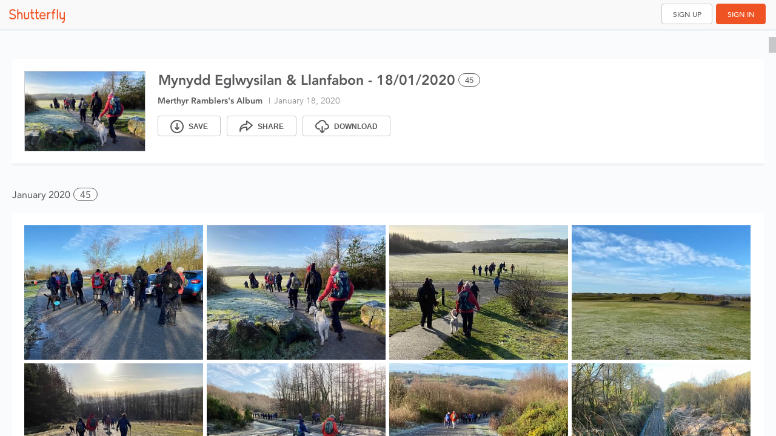

--- FILE ---
content_type: text/html; charset=utf-8
request_url: https://photos.shutterfly.com/story_invite/2c3f4ad6-3afe-49f1-8c20-0d8e2002ea40?cid=SHARALLI&_branch_match_id=1544814790322040937&_branch_referrer=H4sIAAAAAAAAA8soKSkottLXz8nMy9YrzigtKUktSsup1EvOz9V3DS2zKPHLMs8xtq8rSk1LLSrKzEuPTyrKLy9OLbJ1zijKz00FADde9ClAAAAA
body_size: 3674
content:
<!DOCTYPE html>
<!--[if IE 8]>    <html class="lt-ie10 lt-ie9"> <![endif]-->
<!--[if IE 9]>    <html class="lt-ie10"> <![endif]-->
<!--[if gt IE 9]><!--> <html> <!--<![endif]-->
    <head>
        <meta charset="utf-8">
        <meta name="viewport" content="user-scalable=no, initial-scale=1.0, maximum-scale=1.0, width=device-width">
        <meta name="apple-mobile-web-app-capable" content="yes">
        <meta name="apple-mobile-web-app-status-bar-style" content="black">
        <meta name="google" value="notranslate">
        <meta name="pinterest" content="nopin" />
        <meta content="Shutterfly Photos. Finally, the perfect solution for all your photos. Effortlessly gather, quickly find, and magically create." name="description" /><meta content="Shutterfly, ThisLife, Online photo storage, online photo sharing, photo gifts, photos" name="keywords" /><meta content="summary" name="twitter:card" /><meta content="@shutterfly" name="twitter:site" /><meta content="Shutterfly Photos. Finally, the perfect solution for all your photos." name="twitter:title" /><meta content="Shutterfly Photos helps you gather and organize your photos and videos so you can easily find, share and enjoy them anywhere." name="twitter:description" /><meta content="https://photos.shutterfly.com/story_invite/2c3f4ad6-3afe-49f1-8c20-0d8e2002ea40?cid=SHARALLI&amp;_branch_match_id=1544814790322040937&amp;_branch_referrer=H4sIAAAAAAAAA8soKSkottLXz8nMy9YrzigtKUktSsup1EvOz9V3DS2zKPHLMs8xtq8rSk1LLSrKzEuPTyrKLy9OLbJ1zijKz00FADde9ClAAAAA" name="twitter:url" /><meta content="//d1ftt6yfh3p68d.cloudfront.net/logos/Shutterfly-Logo-Icon1024.png" name="twitter:image" /><meta content="Shutterfly Photos" name="og:site_name" /><meta content="https://photos.shutterfly.com/story_invite/2c3f4ad6-3afe-49f1-8c20-0d8e2002ea40?cid=SHARALLI&amp;_branch_match_id=1544814790322040937&amp;_branch_referrer=H4sIAAAAAAAAA8soKSkottLXz8nMy9YrzigtKUktSsup1EvOz9V3DS2zKPHLMs8xtq8rSk1LLSrKzEuPTyrKLy9OLbJ1zijKz00FADde9ClAAAAA" name="og:url" /><meta content="Shutterfly Photos. Finally, the perfect solution for all your photos." name="og:title" /><meta content="Shutterfly Photos helps you gather and organize your photos and videos so you can easily find, share and enjoy them anywhere." name="og:description" /><meta content="//d1ftt6yfh3p68d.cloudfront.net/logos/Shutterfly-Logo-Icon1024.png" name="og:image" /><meta content="178406241888" name="fb:app_id" />
        <link rel="stylesheet" type="text/css" href="https://d1ftt6yfh3p68d.cloudfront.net/cm-fonts-avenir/css/photos.css" />

<style type="text/css">
  @font-face {
    font-family: 'JeffScriptBold';
    src: url('/assets/jeffscripbold-webfont.eot');
    src: url('/assets/jeffscripbold-webfont.eot?#iefix'), url('/assets/jeffscripbold-webfont.woff'), url('/assets/jeffscripbold-webfont.ttf'), url('/assets/jeffscripbold-webfont.svg#JeffScriptBold');
    font-weight: normal;
    font-style: normal;
  }

  /* cyrillic-ext */
  @font-face {
    font-family: 'Montserrat';
    font-style: normal;
    font-weight: 400;
    font-display: swap;
    src: local('Montserrat Regular'), local('Montserrat-Regular'), url(https://fonts.gstatic.com/s/montserrat/v14/JTUSjIg1_i6t8kCHKm459WRhyyTh89ZNpQ.woff2) format('woff2');
    unicode-range: U+0460-052F, U+1C80-1C88, U+20B4, U+2DE0-2DFF, U+A640-A69F, U+FE2E-FE2F;
  }

  /* cyrillic */
  @font-face {
    font-family: 'Montserrat';
    font-style: normal;
    font-weight: 400;
    font-display: swap;
    src: local('Montserrat Regular'), local('Montserrat-Regular'), url(https://fonts.gstatic.com/s/montserrat/v14/JTUSjIg1_i6t8kCHKm459W1hyyTh89ZNpQ.woff2) format('woff2');
    unicode-range: U+0400-045F, U+0490-0491, U+04B0-04B1, U+2116;
  }

  /* vietnamese */
  @font-face {
    font-family: 'Montserrat';
    font-style: normal;
    font-weight: 400;
    font-display: swap;
    src: local('Montserrat Regular'), local('Montserrat-Regular'), url(https://fonts.gstatic.com/s/montserrat/v14/JTUSjIg1_i6t8kCHKm459WZhyyTh89ZNpQ.woff2) format('woff2');
    unicode-range: U+0102-0103, U+0110-0111, U+1EA0-1EF9, U+20AB;
  }

  /* latin-ext */
  @font-face {
    font-family: 'Montserrat';
    font-style: normal;
    font-weight: 400;
    font-display: swap;
    src: local('Montserrat Regular'), local('Montserrat-Regular'), url(https://fonts.gstatic.com/s/montserrat/v14/JTUSjIg1_i6t8kCHKm459WdhyyTh89ZNpQ.woff2) format('woff2');
    unicode-range: U+0100-024F, U+0259, U+1E00-1EFF, U+2020, U+20A0-20AB, U+20AD-20CF, U+2113, U+2C60-2C7F, U+A720-A7FF;
  }

  /* latin */
  @font-face {
    font-family: 'Montserrat';
    font-style: normal;
    font-weight: 400;
    font-display: swap;
    src: local('Montserrat Regular'), local('Montserrat-Regular'), url(https://fonts.gstatic.com/s/montserrat/v14/JTUSjIg1_i6t8kCHKm459WlhyyTh89Y.woff2) format('woff2');
    unicode-range: U+0000-00FF, U+0131, U+0152-0153, U+02BB-02BC, U+02C6, U+02DA, U+02DC, U+2000-206F, U+2074, U+20AC, U+2122, U+2191, U+2193, U+2212, U+2215, U+FEFF, U+FFFD;
  }
</style>
        <link rel="stylesheet" href="//d3j6qtaf6p78dj.cloudfront.net/assets/20260123-0146-4ac12cb/modules/share/manifest-5338951ce0d54e1ffa056ccf7e4babc1796f1e4a0de00d2d1d927bd4884c7053.css" />
        <title>Shutterfly</title>
        <meta http-equiv="Content-Type" content="text/html; charset=iso-8859-1" />
        
<script src="//cdn.staticsfly.com/sfly-sso-client/dist/zuul.js" type="text/javascript"></script>

        <meta name="csrf-param" content="authenticity_token" />
<meta name="csrf-token" content="LYNKXu5Z55iIRHIu2SngtiisfEaTm-AGnjkgNuvdaOHfogYesn1f02Zo_CVtICj0DUBgVczPx9pyJAD0e_xUVQ" />
    </head>
    <body>
        <div id="general-live-region" class="sr-only" aria-live="assertive" aria-atomic="true"></div>
        <div id="main_wrap">
            <div class="loading-wrap">
                <div id="clouds">
                    <span></span>
                    <h3>Loading Photos&hellip;</h3>
                </div>
            </div>
        </div>
        <!-- Javascript at the bottom -->
        <script src="//ajax.googleapis.com/ajax/libs/jquery/1.7.2/jquery.min.js"></script><script>window.jQuery || document.write('<script src="//d3j6qtaf6p78dj.cloudfront.net/assets/20260123-0146-4ac12cb/lib/jquery-1.7.2.min-1ec1c321e830761ff2f5bc09e4e59fbbde464ed1a1f4003e948fbf81a0895fa3.js" type="text/javascript"><\/script>');</script>
        <script>
  (function(){
    // 1 place for all our fingerprinted assets passed to JS
    window.ThisLife = window.ThisLife || {};
    var TM = ThisLife.manifest = {
      sitecatalyst: "//d3j6qtaf6p78dj.cloudfront.net/assets/20260123-0146-4ac12cb/lib/sitecatalyst-5dffdfc98bef3d0ccd7140e0d5c19c83acc48361c65a222d5f5142c4da013da9.js",
      macUploader: "https://sflyphotos-static.s3.amazonaws.com/uploaders/mac/shutterfly_uploader.dmg",
      winUploader: "https://sflyphotos-static.s3.amazonaws.com/uploaders/win/shutterfly_uploader.exe",
      macPhotosExtension: "https://sflyphotos-static.s3.amazonaws.com/uploaders/mac/shutterfly_share_extension.dmg",
      macPhotosExtnInstructions: "https://www.shutterfly.com/downloads/install_pl.jsp?pl=macphoto&d=0",
      swipeview: "//d3j6qtaf6p78dj.cloudfront.net/assets/20260123-0146-4ac12cb/lib/swipeview-d71c540f6482b11cdf83dde22d5320676ae2ea44d9494df77d0e8c4b0c20e469.js",
      jCrop: "//d3j6qtaf6p78dj.cloudfront.net/assets/20260123-0146-4ac12cb/lib/jquery.jcrop-d7de0f50e069d336695e9d01d9a06e3b625e95dcf48076f5b7ea3541e4f6eb0d.js",
      afs: "//d3j6qtaf6p78dj.cloudfront.net/assets/20260123-0146-4ac12cb/lib/afs-min-8752ec82b07821dcb1e515949306e325b12a746e4caf112373d29380f4d99e16.js",
    };
  }());
</script>

        
        <script src="//d3j6qtaf6p78dj.cloudfront.net/assets/20260123-0146-4ac12cb/share/manifest-d46fb33a585270fd016554c5654fd5b7156f1ebe42d32ff67fe9386a47b5d607.js"></script>

        <script>

    function getCookieFS(name) {
        try {
            var match = document.cookie.match(new RegExp('(^| )' + name + '=([^;]+)'));
            if (match !== null && match.length === 3) {
                return match[2];
            } else {
                return null;
            }
        } catch (err) {
            console.warn("FS: unexpected exception in getcookie : " + err);
            return null;
        }
    }

    if (getCookieFS('FSForPhotos') !== null && getCookieFS('FSreal') !== null) {
        // FS code start
        window['_fs_debug'] = false;
        window['_fs_host'] = 'fullstory.com';
        window['_fs_org'] = 'HZB6B';
        window['_fs_namespace'] = 'FS';
        (function (m, n, e, t, l, o, g, y) {
            if (e in m) {
                if (m.console && m.console.log) {
                    m.console.log('FullStory namespace conflict. Please set window["_fs_namespace"].');
                }
                return;
            }
            g = m[e] = function (a, b, s) {
                g.q ? g.q.push([a, b, s]) : g._api(a, b, s);
            };
            g.q = [];
            o = n.createElement(t);
            o.async = 1;
            o.src = 'https://' + _fs_host + '/s/fs.js';
            y = n.getElementsByTagName(t)[0];
            y.parentNode.insertBefore(o, y);
            g.identify = function (i, v, s) {
                g(l, {uid: i}, s);
                if (v) g(l, v, s)
            };
            g.setUserVars = function (v, s) {
                g(l, v, s)
            };
            g.event = function (i, v, s) {
                g('event', {n: i, p: v}, s)
            };
            g.shutdown = function () {
                g("rec", !1)
            };
            g.restart = function () {
                g("rec", !0)
            };
            g.consent = function (a) {
                g("consent", !arguments.length || a)
            };
            g.identifyAccount = function (i, v) {
                o = 'account';
                v = v || {};
                v.acctId = i;
                g(o, v)
            };
            g.clearUserCookie = function () {
            };
        })(window, document, window['_fs_namespace'], 'script', 'user');
        // FS code end
    }

</script>

        <script type="text/javascript">
  window.$sflyBridge = 'loading';
</script>

<!-- DTL -->
<script type="text/javascript">
  try {
    var dtlUrl = "https://www.shutterfly.com/rest/omnitureDTL/adobeDTM.siteCatalyst.DTL";
    document.write("<script type=\"text\/javascript\" src=\"" + dtlUrl + "\"><\/script>");
  } catch(ex) {
    console.warn(ex.message);
  }
</script>


<!-- Fill DTL with initial data. -->
<script type="text/javascript">
  if (window.DTLSiteFeatureEnabled) {
    var data = {
      delayedPageLoad: true
    };

    try {
      window.$omnitureDTL.putOmnitureJSPData(location.origin, data);
    } catch (ex) {
      console.warn(ex.message);
    }
  }
</script>

<!-- Adobe SatelliteLib -->
<script type="text/javascript">
  if (window.DTLSiteFeatureEnabled && window.SatelliteLibURL) {
    try {
      document.write("<script type=\"text\/javascript\" src=\"" + window.SatelliteLibURL + "\"\><\/script>");
    } catch(ex) {
      console.warn(ex.message);
    }
  }
</script>

          <div class="mboxDefault"></div>
          <script type="text/javascript">
            ThisLife.Helper.Features.startTestAndTarget({"ip":"NEW_AUTH","upload_source":"UPP_DROPDOWN","bump_timeout":"UPLOAD_TIMEOUT_TEST","albumReceiver":"ALBUM_RECEIVER","magicshop":"MAGICSHOP_ENABLED","webTest":"PHOTOS_WEB_TEST"}, 5000);
          </script>
        <script type="text/javascript">
            (function(b,r,a,n,c,h,_,s,d,k){if(!b[n]||!b[n]._q){for(;s<_.length;)c(h,_[s++]);d=r.createElement(a);d.async=1;d.src="https://cdn.branch.io/branch-latest.min.js";k=r.getElementsByTagName(a)[0];k.parentNode.insertBefore(d,k);b[n]=h}})(window,document,"script","branch",function(b,r){b[r]=function(){b._q.push([r,arguments])}},{_q:[],_v:1},"addListener applyCode banner closeBanner creditHistory credits data deepview deepviewCta first getCode init link logout redeem referrals removeListener sendSMS setBranchViewData setIdentity track validateCode".split(" "), 0);
            branch.init("key_live_nfwlg2V4nUnAtIehHW61zafgCAnYnfZV");
            (function() {
                require(['ThisLife.ShareApplication'], function(ShareApplication){
                    ThisLife.app = new ShareApplication();
                    ThisLife.app.start();
                });
            }())
        </script>
    </body>
</html>


--- FILE ---
content_type: application/x-javascript;charset=utf-8
request_url: https://os.shutterfly.com/id?d_visid_ver=4.6.0&d_fieldgroup=A&mcorgid=9CAD171B520D17A50A490D44%40AdobeOrg&mid=42755739373802912295751793751447352549&ts=1769550776436
body_size: -40
content:
{"mid":"42755739373802912295751793751447352549"}

--- FILE ---
content_type: text/javascript; charset=utf-8
request_url: https://app.link/_r?sdk=web2.86.5&branch_key=key_live_nfwlg2V4nUnAtIehHW61zafgCAnYnfZV&callback=branch_callback__0
body_size: 67
content:
/**/ typeof branch_callback__0 === 'function' && branch_callback__0("1544814790322040937");